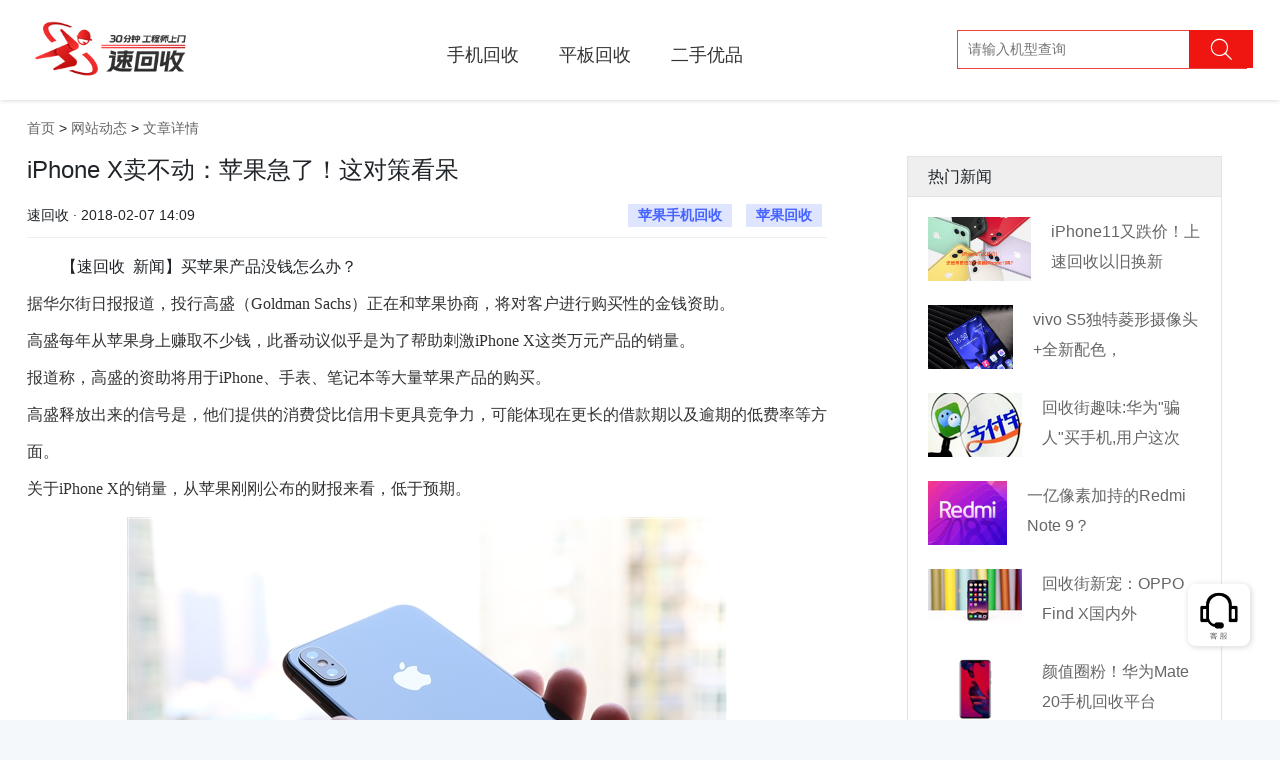

--- FILE ---
content_type: text/html; charset=UTF-8
request_url: https://www.suhuishou.com/article/1387.html
body_size: 6501
content:
<!doctype html>
<html lang="zh-cmn-Hans">
    <head>
        <meta charset="utf-8">
        <meta http-equiv="X-UA-Compatible" content="IE=edge">
        <meta name="viewport" content="width=device-width, initial-scale=1">
        <link rel="stylesheet" type="text/css" href="/css/app.css">
        <title>iPhone X卖不动：苹果急了！这对策看呆_速回收网|闲置手机数码回收平台</title>
        <meta name="Keywords" content="苹果手机回收,苹果回收,回收,手机回收,手机在线回收,二手手机回收网,二手手机回收,笔记本回收网,手机回收平台,单反相机回收,回收笔记本,二手手机估价,笔记本回收,手机回收网,高价回收手机,二手回收,回收手机" />
        <link rel="alternate" media="only screen and (max-width: 640px)" href="https://m.suhuishou.com/pages/article/info?id=1387" />
        <meta name="mobile-agent" content="format=html5; url=https://m.suhuishou.com/pages/article/info?id=1387" />
        <meta name="Description" content="【速回收  新闻】买苹果产品没钱怎么办？
据华尔街日报报道，投行高盛（Goldman Sachs）正在和苹果协商，将对客户进行购买性的金钱资助。
高盛每年从苹果身上赚取不少钱，此番动议似乎是为了帮助刺激iPhone X这类万元产品的销量。
报道称，高盛的资助将用于iPhone、手表、笔记本等大量苹果产品的购买。
高盛释放出来的信号是，他们提供的消费贷比信用卡更具竞争力，可能体现在更长的借款期以及逾期的低费率等方面。
关于iPhone X的销量，从苹果刚刚公布的财报来看，低于预期。" />
        <script type="text/javascript">try{var urlhash=window.location.hash;if(!urlhash.match("fromapp")){if((navigator.userAgent.match(/(iPhone|iPod|Android|ios|iPad)/i))){window.location="https://m.suhuishou.com/pages/article/info?id=1387"}}}catch(err){};</script>
        <script src="https://cdn.bootcss.com/jquery/2.2.4/jquery.min.js"></script>
        <style type="text/css">
            .main{padding: 100px 0;background: #fff;}
            .left{width: 800px;float: left;min-height: 500px;}
            .left h1{font-size: 24px;}
            .left .mate{display: flex;border-bottom: solid #efefef 1px;padding-bottom: 10px;margin-top: 20px;}
            .left .mate div{width: 50%;}
            .left .mate .author{text-align: left;}
            .left .mate .label{text-align: right;}
            .left .mate .label a{display: inline-block;background: #e0e5ff;color: #4664ff;font-weight: bold;padding: 0 10px;margin:0 5px; }
            .left .content{margin-top: 10px;line-height: 220%;font-size: 117%;}
            .left .content img{margin:10px 0; }
            .right{float: left;width: 315px;margin-left: 80px;border:solid #e2e2e2 1px;}
            .right h3{font-size: 16px;padding: 10px 20px;background: #efefef;border-bottom: solid #e2e2e2 1px;}
            .right .item{margin: 20px;}
            .right .item a{display: flex;}
            .right .item h2{font-size: 16px;margin-left: 20px;line-height: 30px;height: 60px;overflow: hidden;}
        </style>
    </head>
    <body>
<div class="site-header fixed">
            <div class="container">
                <div class="header-logo">
                    <h1><a href="/" title="速回收"><img src="/images/logo.png?23" width="167" alt="速回收" /></a></h1>
                    <span>高价 快捷 安全</span>
                </div>
                <div class="header-nav"><ul><li><a href="https://www.suhuishou.com/shouji">手机回收</a></li><li><a href="/pingban">平板回收</a></li><li><a href="/laptop">笔记本回收</a></li><li style=""><a href="/youpin" >二手优品</a></li>
                </ul></div>
                <div class="header-search"><input type="text" name="" placeholder="请输入机型查询" /><span><i class="iconfont icon-search"></i></span></div>
            </div>
        </div><div class="main">
<div class="container">
    <div class="nav-box">
        <a href="/" title="速回收官网-二手手机回收平台-手机回收|笔记本回收|平板数码相机回收-免费上门回收">首页</a> >
                 <a href="/article?catid=10" title="速回收,关注二手手机交易市场资讯发展动态,中国专业的二手手机回收网,笔记本回收网,数码回收平台,单反相机回收,二手手机在线回收。价格好,付款快,服务优,手机回收第一选择！业务范围：苹果,三星,小米,华为,中兴,酷派,HTC,联想,步步高,诺基亚,索尼等品牌的二手手机回收,是深受欢迎的旧手机回收网站。">网站动态</a> >
                <a href="javascript:;" title="文章详情">文章详情</a>
    </div>
    <div class="articles clearfix">
        <div class="left">
            <h1>iPhone X卖不动：苹果急了！这对策看呆</h1>
            <div class="mate">
                <div class="author">速回收 · 2018-02-07 14:09</div>
                <div class="label">   <a href="https://www.suhuishou.com/tags/%E8%8B%B9%E6%9E%9C%E6%89%8B%E6%9C%BA%E5%9B%9E%E6%94%B6.html">苹果手机回收</a>  <a href="https://www.suhuishou.com/tags/%E8%8B%B9%E6%9E%9C%E5%9B%9E%E6%94%B6.html">苹果回收</a>  </div>
            </div>
            <div class="content">
                <p style="text-indent:2em;">
	<span style="font-size:16px;"></span><span style="font-size:16px;">【速回收 &nbsp;新闻】买苹果产品没钱怎么办？</span>
</p>
<p style="color:#333333;font-family:&quot;font-size:15px;background-color:#F5F8FD;text-indent:2em;">
	<span style="font-size:16px;">据华尔街日报报道，投行高盛（Goldman Sachs）正在和苹果协商，将对客户进行购买性的金钱资助。</span>
</p>
<p style="color:#333333;font-family:&quot;font-size:15px;background-color:#F5F8FD;text-indent:2em;">
	<span style="font-size:16px;">高盛每年从苹果身上赚取不少钱，此番动议似乎是为了帮助刺激iPhone X这类万元产品的销量。</span>
</p>
<p style="color:#333333;font-family:&quot;font-size:15px;background-color:#F5F8FD;text-indent:2em;">
	<span style="font-size:16px;">报道称，高盛的资助将用于iPhone、手表、笔记本等大量苹果产品的购买。</span>
</p>
<p style="color:#333333;font-family:&quot;font-size:15px;background-color:#F5F8FD;text-indent:2em;">
	<span style="font-size:16px;">高盛释放出来的信号是，他们提供的消费贷比信用卡更具竞争力，可能体现在更长的借款期以及逾期的低费率等方面。</span>
</p>
<p style="color:#333333;font-family:&quot;font-size:15px;background-color:#F5F8FD;text-indent:2em;">
	<span style="font-size:16px;">关于iPhone X的销量，从苹果刚刚公布的财报来看，低于预期。</span>
</p>
<p align="center" style="color:#333333;font-family:&quot;font-size:15px;background-color:#F5F8FD;">
	<img alt="拯救万元iPhone X销量！高盛将提供强力提供消费贷" src="http://img1.mydrivers.com/img/20180207/s_e5dc74fa2c4542e4b0570f026d20750e.jpg" />
</p>
            </div>
        </div>
        <div class="right">
            <h3>热门新闻</h3>
                        <div class="item clearfix">
                <a target="_blank" href="https://www.suhuishou.com/article/2936.html" title="iPhone11又跌价！上速回收以旧换新">
                    <img src="https://image.suhuishou.com/attached/image/20200325/20200325153311_56291.jpg?imageMogr2/thumbnail/94x64!/interlace/1" width="" height="64" />
                    <h2 class="info-tit">iPhone11又跌价！上速回收以旧换新</h2>
               </a>
           </div>
                    <div class="item clearfix">
                <a target="_blank" href="https://www.suhuishou.com/article/2892.html" title="vivo S5独特菱形摄像头+全新配色，">
                    <img src="https://image.suhuishou.com/attached/image/20191115/20191115141342_74231.jpg?imageMogr2/thumbnail/94x64!/interlace/1" width="" height="64" />
                    <h2 class="info-tit">vivo S5独特菱形摄像头+全新配色，</h2>
               </a>
           </div>
                    <div class="item clearfix">
                <a target="_blank" href="https://www.suhuishou.com/article/2520.html" title="回收街趣味:华为&quot;骗人&quot;买手机,用户这次">
                    <img src="https://images.suhuishou.com/Fo1Svn7VlMdy7kC-uOCOjbA98zql?imageMogr2/thumbnail/94x64!/interlace/1" width="" height="64" />
                    <h2 class="info-tit">回收街趣味:华为&quot;骗人&quot;买手机,用户这次</h2>
               </a>
           </div>
                    <div class="item clearfix">
                <a target="_blank" href="https://www.suhuishou.com/article/3056.html" title="一亿像素加持的Redmi Note 9？">
                    <img src="https://image.suhuishou.com/attached/upload/20201120/20201120165758_4995.jpeg?imageMogr2/thumbnail/94x64!/interlace/1" width="" height="64" />
                    <h2 class="info-tit">一亿像素加持的Redmi Note 9？</h2>
               </a>
           </div>
                    <div class="item clearfix">
                <a target="_blank" href="https://www.suhuishou.com/article/2515.html" title="回收街新宠：OPPO Find X国内外">
                    <img src="https://images.suhuishou.com/FpILv9f9mri7RqqyyqjSKB2T5SnN?imageMogr2/thumbnail/94x64!/interlace/1" width="" height="64" />
                    <h2 class="info-tit">回收街新宠：OPPO Find X国内外</h2>
               </a>
           </div>
                    <div class="item clearfix">
                <a target="_blank" href="https://www.suhuishou.com/article/2662.html" title="颜值圈粉！华为Mate 20手机回收平台">
                    <img src="https://images.suhuishou.com/FoccGwV21rP3YtqhLImPTgKULMxg?imageMogr2/thumbnail/94x64!/interlace/1" width="" height="64" />
                    <h2 class="info-tit">颜值圈粉！华为Mate 20手机回收平台</h2>
               </a>
           </div>
                    <div class="item clearfix">
                <a target="_blank" href="https://www.suhuishou.com/article/3160.html" title="手机速回收网：高通牙膏厂又营业了，这次要">
                    <img src="https://image.suhuishou.com/attached/upload/20220830/20220830091110_2557.jpeg?imageMogr2/thumbnail/94x64!/interlace/1" width="" height="64" />
                    <h2 class="info-tit">手机速回收网：高通牙膏厂又营业了，这次要</h2>
               </a>
           </div>
                    <div class="item clearfix">
                <a target="_blank" href="https://www.suhuishou.com/article/2590.html" title="三星OLED屏称霸：手机厂商都逃不掉了！">
                    <img src="https://images.suhuishou.com/FuOQBkTLdM1bagcWLWvp9gtlX85i?imageMogr2/thumbnail/94x64!/interlace/1" width="" height="64" />
                    <h2 class="info-tit">三星OLED屏称霸：手机厂商都逃不掉了！</h2>
               </a>
           </div>
                    <div class="item clearfix">
                <a target="_blank" href="https://www.suhuishou.com/article/2900.html" title="速回收出席2020国际循环电商高峰论坛，">
                    <img src="https://image.suhuishou.com/attached/image/20191213/20191213163915_43156.jpg?imageMogr2/thumbnail/94x64!/interlace/1" width="" height="64" />
                    <h2 class="info-tit">速回收出席2020国际循环电商高峰论坛，</h2>
               </a>
           </div>
                    <div class="item clearfix">
                <a target="_blank" href="https://www.suhuishou.com/article/3081.html" title="“最轻便5G手机”iPhone 12 m">
                    <img src="https://image.suhuishou.com/attached/upload/20210114/20210114104414_6153.png?imageMogr2/thumbnail/94x64!/interlace/1" width="" height="64" />
                    <h2 class="info-tit">“最轻便5G手机”iPhone 12 m</h2>
               </a>
           </div>
                </div>
    </div>
</div>
</div>
<footer class="footer">

        <div class="baiduline"><a href="https://shs04.qiyukf.com/client?k=3ede7d2c48a6c49217d206679f1afef6&wp=1&templateId=6619101" title="在线客服"><div class="desc"><p>人工客服<br/>9:00-21:00</p></div></a></div>
        <div class="footer-logos">
            <div class="container">
            <a href="https://apps.apple.com/cn/app/%E9%80%9F%E5%9B%9E%E6%94%B6pro-%E9%97%B2%E7%BD%AE%E4%BA%8C%E6%89%8B%E6%89%8B%E6%9C%BA%E6%95%B0%E7%A0%81%E5%9B%9E%E6%94%B6%E5%B9%B3%E5%8F%B0/id1546361213" class="footer-ios"></a>
            <a href="https://sj.qq.com/appdetail/com.xieteng.suhuishou" class="footer-android"></a>
        </div>
        </div>

        <div class="footer-top container">

            <ul>

                <li><a href="javascript:void(0)"><i class="iconfont icon-kuaidi"></i>全国回收免邮费</a></li>

                <li><a href="javascript:void(0)"><i class="iconfont icon-shangmen"></i>全国百城免费上门</a></li>

                <li><a href="javascript:void(0)"><i class="iconfont icon-user"></i>数百万用户选择</a></li>

                <li><a href="javascript:void(0)"><i class="iconfont icon-anquan"></i>专业检测保护隐私</a></li>

                <li><a href="javascript:void(0)"><i class="iconfont icon-dakuan"></i>高价回收,闪电付款</a></li>

            </ul>

        </div>

        <div class="footer-links container">

            <dl class="col-links">

                <dt>关于我们</dt>

                <dd><a href="https://www.suhuishou.com/about/4.html">联系我们</a></dd>

                <dd><a href="https://www.suhuishou.com/about/5.html">了解速回收</a></dd>

                <dd><a href="https://www.suhuishou.com/about/4.html">商务合作</a></dd>

                <dd><a href="https://www.suhuishou.com/about/13.html">人才招聘</a></dd>

            </dl>

            <dl class="col-links">

                <dt>交易方式</dt>

                <dd><a href="https://www.suhuishou.com/about/7.html">上门交易</a></dd>

                <dd><a href="https://www.suhuishou.com/about/12.html">快递回收</a></dd>

                <!--<dd><a href="https://www.suhuishou.com/about/7.html">合作商家回收</a></dd>-->

            </dl>

            <dl class="col-links">

                <dt>帮助中心</dt>

                <dd><a href="https://www.suhuishou.com/about/8.html">常见问题</a></dd>

                <dd><a href="https://www.suhuishou.com/about/14.html">邮寄地址</a></dd>

                <dd><a href="https://www.suhuishou.com/about/30.html">回收须知</a></dd>

            </dl>

            <dl class="col-links">

                <dt>服务中心</dt>

                <dd><a href="https://www.suhuishou.com/about/10.html">质检说明</a></dd>

                <dd><a href="https://www.suhuishou.com/about/19.html">服条条款</a></dd>

            </dl>

            <dl class="col-links">

                <dt>网站动态</dt>

                <dd><a href="https://www.suhuishou.com/articles/10.html">常见问题</a></dd>

                <dd><a href="https://www.suhuishou.com/articles/12.html">回收资讯</a></dd>

                <dd><a href="https://www.suhuishou.com/articles/13.html">手机百科</a></dd>

                <dd><a href="https://www.suhuishou.com/articles/10.html">网站导航</a></dd>

            </dl>

            <dl class="col-contact">

                <dt><a href="https://shs04.qiyukf.com/client?k=3ede7d2c48a6c49217d206679f1afef6&wp=1&templateId=6619101" class="baiduline">在线客服</a><p>周一至周日 <br/>早上9点 到 21点</p></dt>

                <dd>寄件地址:深圳市南山区粤海街道高新区社区高新南一道009号中科研发园配套服务楼301</dd>

                <dd>0755-33528888</dd>

                <dd>收件人 : 张小勇(收)</dd>

            </dl>

        </div>

        <div class="flink container">

            <span>友情链接 : </span>
            
            
            
            <a href="http://www.suhuishou.com/zilian/phone" title="手机回收专家">手机回收专家</a>

            
            
            
            <a href="http://www.suhuishou.com/zilian/computer/" title="二手笔记本回收平台">二手笔记本回收平台</a>

            
            
            
            <a href="http://www.suhuishou.com/zilian/camera/" title="二手单反相机回收平台">二手单反相机回收平台</a>

            
            
            
            <a href="https://www.caobao.com/" title="手机回收">手机回收</a>

            
            
            
            <a href="http://www.jzzyiyuan.com/" title="天津废旧物资回收">天津废旧物资回收</a>

            
            
            
            <a href="http://www.zuche001.com.cn" title="北京租车">北京租车</a>

            
            
            
            <a href="http://www.ershoudaquan.com/" title="二手设备网">二手设备网</a>

            
            
            
            <a href="https://www.shougouge.com/" title="废品回收">废品回收</a>

            
            
            
            <a href="http://www.klvtu.com/" title="深圳旅游">深圳旅游</a>

            
            
            
            <a href="https://www.taosj.com/" title="淘宝数据">淘宝数据</a>

            
            
            
            <a href="https://www.huishoujie.com/" title="回收库存">回收库存</a>

            
            
            
            <a href="https://www.shouqizulin.com/" title="北京首汽租车">北京首汽租车</a>

            
            
            
            <a href="https://www.atzuche.net/" title="首汽租车电话">首汽租车电话</a>

            
            
            
            <a href="http://www.beiqijituan.com/" title="北汽租车">北汽租车</a>

            
            
            
            <a href="http://www.suhuishou.com/zilian/camera_small/" title="微单反回收网">微单反回收网</a>

            
            
            
            <a href="http://www.rrzuji.com/" title="人人租机">人人租机</a>

            
            
            
            <a href="http://www.suhuishou.com/zilian/clock/" title="二手名表回收网">二手名表回收网</a>

            
            
            
            <a href="http://www.suhuishou.com/zilian/camera_tou/" title="单反镜头回收网">单反镜头回收网</a>

            
            
            
            <a href="https://www.suhuishou.com/" title="速回收">速回收</a>

            
            
            
            <a href="https://www.yilewan.com/" title="易乐玩">易乐玩</a>

            
            
            
            <a href="http://www.kbiao.net/" title="高仿手表">高仿手表</a>

            
            
            
            <a href="https://www.paipai123.com/" title="排排宝">排排宝</a>

            
            
            
            <a href="http://live.aaniao.com/" title="直播app开发">直播app开发</a>

            
            
            
            <a href="http://www.aaniao.com" title="直播软件开发">直播软件开发</a>

            
            
            
            <a href="https://www.suddenfix.com/" title="上门手机维修">上门手机维修</a>

            
            
            
            <a href="http://www.100chd.com" title="公寓智能锁">公寓智能锁</a>

            
            
            
            <a href="http://www.foxuc.cn/" title="棋牌游戏开发">棋牌游戏开发</a>

            
            
            
            <a href="https://www.boolv.com" title="家电回收">家电回收</a>

            
            
            
            <a href="https://www.52cv.com/" title="简历模板">简历模板</a>

            
            
        </div>

        <div class="copyright">

          <div class="container">

            <p>深圳市南山区粤海街道高新区社区高新南一道009号中科研发园配套服务楼301<a href="https://beian.miit.gov.cn" rel="nofollow">粤ICP备16015090号</a><a href="http://www.beian.gov.cn/portal/registerSystemInfo?recordcode=44030502004776" rel="nofollow">粤公网安备 44030502004776 号</a><a href="https://beian.miit.gov.cn/#/Integrated/index" rel="nofollow">增值电信业务经营许可证 粤B2-20211546</a></p>


          </div>
           <div class="container"><p style="text-align: left;">© 2005-2021 深圳协腾网络电子科技有限公司 版权所有，并保留所有权利。 </p></div>

        </div>

        </footer>

        <div style="display:none">

<script>

var _hmt = _hmt || [];

(function() {

  var hm = document.createElement("script");

  hm.src = "https://hm.baidu.com/hm.js?4e5805f4c801680981dd2e8d6aebcb5e";

  var s = document.getElementsByTagName("script")[0]; 

  s.parentNode.insertBefore(hm, s);

})();

</script>

<script type="text/javascript">var cnzz_protocol = (("https:" == document.location.protocol) ? " https://" : " http://");document.write(unescape("%3Cspan id='cnzz_stat_icon_1274059003'%3E%3C/span%3E%3Cscript src='" + cnzz_protocol + "s13.cnzz.com/z_stat.php%3Fid%3D1274059003%26show%3Dpic1' type='text/javascript'%3E%3C/script%3E"));</script>
<script>
	(function (w, d, n, a, j) {
		w[n] = w[n] || function () {
			(w[n].a = w[n].a || []).push(arguments);
		};
		j = d.createElement('script');
		j.async = true;
		j.src ='https://qiyukf.com/script/3ede7d2c48a6c49217d206679f1afef6.js';
		d.body.appendChild(j);
  })(window, document, 'ysf');
$(".baiduline").click(function(){
    var _href = ysf('url');
    if(_href){
        $('body').append('<a href="" id="goto" target="_blank"></a>');
        $('#goto').attr('href', _href);
        $('#goto').get(0).click();
    }
});
</script>
</div><script>
(function(){
    var bp = document.createElement('script');
    var curProtocol = window.location.protocol.split(':')[0];
    if (curProtocol === 'https') {
        bp.src = 'https://zz.bdstatic.com/linksubmit/push.js';
    }
    else {
        bp.src = 'http://push.zhanzhang.baidu.com/push.js';
    }
    var s = document.getElementsByTagName("script")[0];
    s.parentNode.insertBefore(bp, s);
})();
</script>
    </body>
</html>